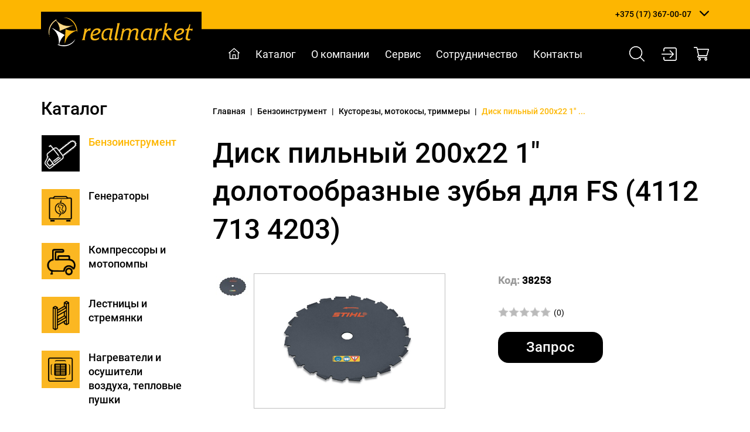

--- FILE ---
content_type: text/html; charset=utf-8
request_url: https://realmarket.by/benzoinstrument/kustorezyi-motokosyi-trimmeryi/disk-pilnyij-200h22-1-dolotoobraznyie-zubya-dlya-fs-4112-713-4203
body_size: 11251
content:
<!DOCTYPE html>


<html lang="ru" xmlns="http://www.w3.org/1999/xhtml" xml:lang="ru">
  <head>
    <title>
    
    Диск пильный 200х22 1&quot; долотообразные зубья для FS (4112 713 4203) - Realmarket.by
    
    </title>
    <meta http-equiv="Content-Type" content="text/html; charset=utf-8" />
    <meta name="Description" content=""/>
    <meta name="Keywords" content=""/>
    <meta name="viewport" content="width=device-width, initial-scale=1, maximum-scale=1, user-scalable=yes" />
    <link rel="shortcut icon" href="/static/images/favicon.ico" type="image/x-icon" />
    

    
    
    <link rel="stylesheet" href="/static/css/main.css?1671643802.0" />

    
    
    
    
    
    
    
    
    
    
    
    
    
    
    
    
    
    <meta name="yandex-verification" content="5e0aa42ba5b70cd5" />
    
    
    
    
    
    

    

  </head>
  <body class="page__inner page__catitem">

      <div class="head">
        
<div class="block__head">
  <div class="block__head__wrapper">
  
    
<div class="block__head__mobile_menu">
  <div class="block__head__mobile_menu__wrapper">
  
    <div class="block__head__mobile_menu__button"></div>

  </div>
</div>

    
<div class="block__head__logo">
  <div class="block__head__logo__wrapper">
  
    <a href="/" title="Realmarket.by" class="block__head__logo__link">
        <img src="/files/page/1/logo-realmarket.png" alt="">
    </a>

  </div>
</div>

    
<div class="block__head__phones">
  <div class="block__head__phones__wrapper">
  
    
        
    <div class="block__head__phones__items">
        <div class="block__head__phones__items__wrapper">
            
            <div class="block__head__phones__item">
                <a href="tel:+375173670007">+375 (17) 367-00-07</a>
            </div>
            
    
        
            <div class="block__head__phones__item">
                <a href="tel:+375296085656">+375 (29) 608-56-56</a>
            </div>
            
    
        
            <div class="block__head__phones__item">
                <a href="tel:+375295253575">+375 (29) 525-35-75</a>
            </div>
            

                
            <div class="block__head__phones__item">
                <a href="mailto:info@realmarket.by">info@realmarket.by</a>
            </div>
                

        </div>
    </div>
        
    

  </div>
</div>

    
<div class="block__head__tools">
  <div class="block__head__tools__wrapper">
  
    <div class="block__head__tools__items">
        <div class="block__head__tools__item">

            <a href="/search" class="icon__search" title="Искать" role='modal_open' modal="modal__search"></a>
        </div>
        <div class="block__head__tools__item">
            
            <a href="/users/login/" class="block__head__tools__user__login__link icon__login" title="Вход в личный кабинет"></a>
            
<div class="block__head__user_login_form">
  <div class="block__head__user_login_form__wrapper">
  
    <form action="/users/login/" method="post" class="header-login-form form" >
        <div class="triangle"></div>
        <input type="hidden" name="next" value="/benzoinstrument/kustorezyi-motokosyi-trimmeryi/disk-pilnyij-200h22-1-dolotoobraznyie-zubya-dlya-fs-4112-713-4203">
        <input type='hidden' name='csrfmiddlewaretoken' value='oqFLkCpVwwULUHgeTryJuIUlwdQgOctAMLLqYQcpbwXMfjOjOEZIM06YEuE2sgMM' />
        <div class="form-group">
            <label class="required" for="id_username">УНП (логин)</label>
            <input id="id_username" maxlength="254" name="username" type="text" placeholder="" required="required"/>
        </div>
        <div class="form-group">
            <label class=" required" for="id_password">Пароль</label>
            <input id="id_password" name="password" type="password" placeholder="" required="required"/>
        </div>
        <div class="form-group block__head__user_login_form__register_login">
            <a href="/users/register/" class="block__head__user_login_form__register__link">Регистрация</a>
            <button type="submit" class="btn btn-primary block__head__user_login_form__login__button">Войти</button>
        </div>
    </form>

  </div>
</div>

            
        </div>
        <div class="block__head__tools__item">
            <div class="block__head__tools__item__shopcart">
                <a href="/shopcart" class="icon__shopcart" title="Корзина"></a>
                <div class="block__head__tools__item__shopcart__count">
                    0
                </div>
            </div>
        </div>
    </div>

  </div>
</div>


  </div>
</div>

        
<div class="block__head_2">
  <div class="block__head_2__wrapper">
  
    

    
    
    
        
<div class="block__head__menu">
  <div class="block__head__menu__wrapper">
  
    <div class="block__head__menu__items">
    
        <div class="block__head__menu__item" data-id="2">
            <a href="/" class="block__head__menu__link block__head__menu__link__start_page" data-id="2" title="Главная">
                Главная
            </a>
        </div>
    
        <div class="block__head__menu__item" data-id="3">
            <a href="/katalog" class="block__head__menu__link block__head__menu__link__catalog" data-id="3" title="Каталог">
                Каталог
            </a>
        </div>
    
        <div class="block__head__menu__item" data-id="4">
            <a href="/o-kompanii" class="block__head__menu__link block__head__menu__link__about" data-id="4" title="О компании">
                О компании
            </a>
        </div>
    
        <div class="block__head__menu__item" data-id="5">
            <a href="/servis" class="block__head__menu__link block__head__menu__link__page" data-id="5" title="Сервис">
                Сервис
            </a>
        </div>
    
        <div class="block__head__menu__item" data-id="6">
            <a href="/sotrudnichestvo" class="block__head__menu__link block__head__menu__link__page" data-id="6" title="Сотрудничество">
                Сотрудничество
            </a>
        </div>
    
        <div class="block__head__menu__item" data-id="7">
            <a href="/kontakty" class="block__head__menu__link block__head__menu__link__contact" data-id="7" title="Контакты">
                Контакты
            </a>
        </div>
    
    </div>

  </div>
</div>

    
    


    
<div class="block__head__tools">
  <div class="block__head__tools__wrapper">
  
    <div class="block__head__tools__items">
        <div class="block__head__tools__item">

            <a href="/search" class="icon__search" title="Искать" role='modal_open' modal="modal__search"></a>
        </div>
        <div class="block__head__tools__item">
            
            <a href="/users/login/" class="block__head__tools__user__login__link icon__login" title="Вход в личный кабинет"></a>
            
<div class="block__head__user_login_form">
  <div class="block__head__user_login_form__wrapper">
  
    <form action="/users/login/" method="post" class="header-login-form form" >
        <div class="triangle"></div>
        <input type="hidden" name="next" value="/benzoinstrument/kustorezyi-motokosyi-trimmeryi/disk-pilnyij-200h22-1-dolotoobraznyie-zubya-dlya-fs-4112-713-4203">
        <input type='hidden' name='csrfmiddlewaretoken' value='oqFLkCpVwwULUHgeTryJuIUlwdQgOctAMLLqYQcpbwXMfjOjOEZIM06YEuE2sgMM' />
        <div class="form-group">
            <label class="required" for="id_username">УНП (логин)</label>
            <input id="id_username" maxlength="254" name="username" type="text" placeholder="" required="required"/>
        </div>
        <div class="form-group">
            <label class=" required" for="id_password">Пароль</label>
            <input id="id_password" name="password" type="password" placeholder="" required="required"/>
        </div>
        <div class="form-group block__head__user_login_form__register_login">
            <a href="/users/register/" class="block__head__user_login_form__register__link">Регистрация</a>
            <button type="submit" class="btn btn-primary block__head__user_login_form__login__button">Войти</button>
        </div>
    </form>

  </div>
</div>

            
        </div>
        <div class="block__head__tools__item">
            <div class="block__head__tools__item__shopcart">
                <a href="/shopcart" class="icon__shopcart" title="Корзина"></a>
                <div class="block__head__tools__item__shopcart__count">
                    0
                </div>
            </div>
        </div>
    </div>

  </div>
</div>


  </div>
</div>

      </div>

      <div class="main">
        

        
        

    
    
        
<div class="block__categories">
  <div class="block__categories__wrapper">
  
    <div class="block__categories__title">
        <span>Каталог</span>
    </div>
    <div class="block__categories__items">
        <div class="block__categories__items__wrapper">
        
            

            <div class="block__categories__item" data-id="136919">
                <div class="block__categories__item__wrapper" data-id="136919">
                    <a href="/benzoinstrument" class="block__categories__link block__categories__link__catsect" data-id="136919" title="Бензоинструмент">
                        <div class="block__categories__item__image">
                            
                            <img src="/files/page/136919/ico-benzoinstrument.png" />
                            
                            
                            <img src="/files/page/136919/ico-benzoinstrument-hover.png" />
                            
                        </div>
                        <div class="block__categories__item__title">
                        Бензоинструмент
                        </div>
                    </a>
                </div>
            </div>
        
            

            <div class="block__categories__item" data-id="136920">
                <div class="block__categories__item__wrapper" data-id="136920">
                    <a href="/generatoryi" class="block__categories__link block__categories__link__catsect" data-id="136920" title="Генераторы">
                        <div class="block__categories__item__image">
                            
                            <img src="/files/page/136920/ico-generatory.png" />
                            
                            
                            <img src="/files/page/136920/ico-generatory-hover.png" />
                            
                        </div>
                        <div class="block__categories__item__title">
                        Генераторы
                        </div>
                    </a>
                </div>
            </div>
        
            

            <div class="block__categories__item" data-id="136921">
                <div class="block__categories__item__wrapper" data-id="136921">
                    <a href="/kompressoryi-i-motopompyi" class="block__categories__link block__categories__link__catsect" data-id="136921" title="Компрессоры и мотопомпы">
                        <div class="block__categories__item__image">
                            
                            <img src="/files/page/136921/ico-kompressory-i-motopompy.png" />
                            
                            
                            <img src="/files/page/136921/ico-kompressory-i-motopompy-hover.png" />
                            
                        </div>
                        <div class="block__categories__item__title">
                        Компрессоры и мотопомпы
                        </div>
                    </a>
                </div>
            </div>
        
            

            <div class="block__categories__item" data-id="136922">
                <div class="block__categories__item__wrapper" data-id="136922">
                    <a href="/lestnitsyi-i-stremyanki" class="block__categories__link block__categories__link__catsect" data-id="136922" title="Лестницы и стремянки">
                        <div class="block__categories__item__image">
                            
                            <img src="/files/page/136922/ico-lestnitsy-i-stremyanki.png" />
                            
                            
                            <img src="/files/page/136922/ico-lestnitsy-i-stremyanki-hover.png" />
                            
                        </div>
                        <div class="block__categories__item__title">
                        Лестницы и стремянки
                        </div>
                    </a>
                </div>
            </div>
        
            

            <div class="block__categories__item" data-id="136923">
                <div class="block__categories__item__wrapper" data-id="136923">
                    <a href="/nagrevateli-i-osushiteli-vozduha-teplovyie-pushki" class="block__categories__link block__categories__link__catsect" data-id="136923" title="Нагреватели и осушители воздуха, тепловые пушки">
                        <div class="block__categories__item__image">
                            
                            <img src="/files/page/136923/ico-nagrevateli-i-osushiteli-vozduha-teplovyie-pushki.png" />
                            
                            
                            <img src="/files/page/136923/ico-nagrevateli-i-osushiteli-vozduha-teplovyie-pushki-hover.png" />
                            
                        </div>
                        <div class="block__categories__item__title">
                        Нагреватели и осушители воздуха, тепловые пушки
                        </div>
                    </a>
                </div>
            </div>
        
            

            <div class="block__categories__item" data-id="136924">
                <div class="block__categories__item__wrapper" data-id="136924">
                    <a href="/osnastka-i-rashodnyie-materialyi" class="block__categories__link block__categories__link__catsect" data-id="136924" title="Оснастка и расходные материалы">
                        <div class="block__categories__item__image">
                            
                            <img src="/files/page/136924/ico-rashodnyie-materialyi-i-osnastka.png" />
                            
                            
                            <img src="/files/page/136924/ico-rashodnyie-materialyi-i-osnastka-hover.png" />
                            
                        </div>
                        <div class="block__categories__item__title">
                        Оснастка и расходные материалы
                        </div>
                    </a>
                </div>
            </div>
        
            

            <div class="block__categories__item" data-id="136925">
                <div class="block__categories__item__wrapper" data-id="136925">
                    <a href="/pnevmaticheskoe-i-gidravlicheskoe-oborudovanie" class="block__categories__link block__categories__link__catsect" data-id="136925" title="Пневматическое и гидравлическое оборудование">
                        <div class="block__categories__item__image">
                            
                            <img src="/files/page/136925/ico-pnevmaticheskoe-i-gidravlicheskoe-oborudovanie.png" />
                            
                            
                            <img src="/files/page/136925/ico-pnevmaticheskoe-i-gidravlicheskoe-oborudovanie-hover.png" />
                            
                        </div>
                        <div class="block__categories__item__title">
                        Пневматическое и гидравлическое оборудование
                        </div>
                    </a>
                </div>
            </div>
        
            

            <div class="block__categories__item" data-id="136926">
                <div class="block__categories__item__wrapper" data-id="136926">
                    <a href="/ruchnoj-i-stolyarno-slesarnyij-instrument" class="block__categories__link block__categories__link__catsect" data-id="136926" title="Ручной и столярно-слесарный инструмент">
                        <div class="block__categories__item__image">
                            
                            <img src="/files/page/136926/ico-ruchnoj-instrument.png" />
                            
                            
                            <img src="/files/page/136926/ico-ruchnoj-instrument-hover.png" />
                            
                        </div>
                        <div class="block__categories__item__title">
                        Ручной и столярно-слесарный инструмент
                        </div>
                    </a>
                </div>
            </div>
        
            

            <div class="block__categories__item" data-id="136927">
                <div class="block__categories__item__wrapper" data-id="136927">
                    <a href="/svarochnoe-oborudovanie-i-materialyi" class="block__categories__link block__categories__link__catsect" data-id="136927" title="Сварочное оборудование и материалы">
                        <div class="block__categories__item__image">
                            
                            <img src="/files/page/136927/icon-svarka.png" />
                            
                            
                            <img src="/files/page/136927/icon-svarka-hover.png" />
                            
                        </div>
                        <div class="block__categories__item__title">
                        Сварочное оборудование и материалы
                        </div>
                    </a>
                </div>
            </div>
        
            

            <div class="block__categories__item" data-id="136928">
                <div class="block__categories__item__wrapper" data-id="136928">
                    <a href="/sredstva-individualnoj-zaschityi" class="block__categories__link block__categories__link__catsect" data-id="136928" title="Средства индивидуальной защиты">
                        <div class="block__categories__item__image">
                            
                            <img src="/files/page/136928/ico-sredstva-individualnoj-zaschity.png" />
                            
                            
                            <img src="/files/page/136928/ico-sredstva-individualnoj-zaschity-hover.png" />
                            
                        </div>
                        <div class="block__categories__item__title">
                        Средства индивидуальной защиты
                        </div>
                    </a>
                </div>
            </div>
        
            

            <div class="block__categories__item" data-id="136929">
                <div class="block__categories__item__wrapper" data-id="136929">
                    <a href="/stroitelnoe-oborudovanie" class="block__categories__link block__categories__link__catsect" data-id="136929" title="Строительное оборудование">
                        <div class="block__categories__item__image">
                            
                            <img src="/files/page/136929/ico-stroitelnoe-oborudovanie.png" />
                            
                            
                            <img src="/files/page/136929/ico-stroitelnoe-oborudovanie-hover.png" />
                            
                        </div>
                        <div class="block__categories__item__title">
                        Строительное оборудование
                        </div>
                    </a>
                </div>
            </div>
        
            

            <div class="block__categories__item" data-id="136930">
                <div class="block__categories__item__wrapper" data-id="136930">
                    <a href="/elektroinstrument" class="block__categories__link block__categories__link__catsect" data-id="136930" title="Электроинструмент">
                        <div class="block__categories__item__image">
                            
                            <img src="/files/page/136930/ico-elektroinstrument.png" />
                            
                            
                            <img src="/files/page/136930/ico-elektroinstrument-hover.png" />
                            
                        </div>
                        <div class="block__categories__item__title">
                        Электроинструмент
                        </div>
                    </a>
                </div>
            </div>
        
        </div>
    </div>

  </div>
</div>

    


        

        

        

        
          
<div class="block__breadcrumbs">
  <div class="block__breadcrumbs__wrapper">
  

    <div class="block__breadcrumbs__items" itemscope itemtype="https://schema.org/BreadcrumbList">
        <div class="block__breadcrumbs__items__wrapper">
            <div class="block__breadcrumbs__item" itemprop="itemListElement" itemscope itemtype="https://schema.org/ListItem">
                <a href="/" title="Главная" itemprop="item">
                    <span itemprop="name">Главная</span>
                    <meta itemprop="position" content="1" />
                </a>
            </div>
            
            <div class="block__breadcrumbs__delimiter">
                |
            </div>
            
        
            <div class="block__breadcrumbs__item" itemprop="itemListElement" itemscope itemtype="https://schema.org/ListItem">
                <a href="/benzoinstrument" title="Бензоинструмент" itemprop="item">
                    <span itemprop="name">Бензоинструмент</span>
                    <meta itemprop="position" content="2" />
                </a>
            </div>
            
            <div class="block__breadcrumbs__delimiter">
                |
            </div>
            
        
            <div class="block__breadcrumbs__item" itemprop="itemListElement" itemscope itemtype="https://schema.org/ListItem">
                <a href="/benzoinstrument/kustorezyi-motokosyi-trimmeryi" title="Кусторезы, мотокосы, триммеры" itemprop="item">
                    <span itemprop="name">Кусторезы, мотокосы, триммеры</span>
                    <meta itemprop="position" content="3" />
                </a>
            </div>
            
            <div class="block__breadcrumbs__delimiter">
                |
            </div>
            
        
            <div class="block__breadcrumbs__item" itemprop="itemListElement" itemscope itemtype="https://schema.org/ListItem">
                <a href="/benzoinstrument/kustorezyi-motokosyi-trimmeryi/disk-pilnyij-200h22-1-dolotoobraznyie-zubya-dlya-fs-4112-713-4203" title="Диск пильный 200х22 1&quot; долотообразные зубья для FS (4112 713 4203)" itemprop="item" class="active">
                    <span itemprop="name">Диск пильный 200х22 1&quot; ...</span>
                    <meta itemprop="position" content="4" />
                </a>
            </div>
            
        
        
        </div>
    </div>



  </div>
</div>

        

        <div class="block__content">
          <div class="block__content__wrapper">
            
<div class="block__scms_controls">
  <div class="block__scms_controls__wrapper">
  

  


  </div>
</div>

            <div class="block__content__title">
              <h1>Диск пильный 200х22 1&quot; долотообразные зубья для FS (4112 713 4203)</h1>
            </div>


            

  
  <!-- page-catitem.html:after_title -->
  

  

  
  

  
  <!-- ~ page-catitem.html:after_title -->


            <div class="block__content__body">
            
  <!-- page-catitem.html:content -->
<div class="page__catitem" itemscope itemtype="https://schema.org/Product">
    <div class="page__catitem__wrapper">

        <meta itemprop="name" content="Диск пильный 200х22 1&quot; долотообразные зубья для FS (4112 713 4203)" />
        <link itemprop="url" href="/benzoinstrument/kustorezyi-motokosyi-trimmeryi/disk-pilnyij-200h22-1-dolotoobraznyie-zubya-dlya-fs-4112-713-4203" />
        <meta itemprop="sku" content="" />
        <div itemprop="aggregateRating" itemscope itemtype="http://schema.org/AggregateRating">
            <span itemprop="ratingValue" content="5">
            <span itemprop="reviewCount" content="">
        </div>
        <meta itemprop="brand" content="China" />
        <meta itemprop="category" content="" />
        <div itemprop="offers" itemscope itemtype="https://schema.org/Offer">
            <meta itemprop="priceCurrency" content="BYN" />
            <meta itemprop="price" content="0.0" />
            <link itemprop="availability" href="https://schema.org/InStock" />
            <link itemprop="url" href="/benzoinstrument/kustorezyi-motokosyi-trimmeryi/disk-pilnyij-200h22-1-dolotoobraznyie-zubya-dlya-fs-4112-713-4203" />
            <meta itemprop="priceValidUntil" content="2050-01-01" />
        </div>

    
        <div class="page__catitem__header">

            <div class="page__catitem__images">
              <div class="page__catitem__images__wrapper">

                  <div class="page__catitem__image">
                    <div class="page__catitem__image__wrapper">
                        

                        <a href="" class="page__catitem__image__link" data-index="0" style="max-width: 327px">
                        
                          <img src="/files/cache/b4/29/b42936fe5fde4c05074b38129447d0d4.jpg" alt="" itemprop="image" />
                        
                        </a>
                    </div>
                  </div>

                  <div class="page__catitem__images__previews">
                      
                      
                      
                      <div class="page__catitem__images__preview active">
                        <a href="/files/cache/b4/29/b42936fe5fde4c05074b38129447d0d4.jpg" class="page__catitem__images__preview__link active" title="" data-index="0">
                          <img src="/files/cache/f4/44/f4443bb77218483dd041977582872aa6.jpg" height="60" alt="" data-src-big="/files/cache/b4/29/b42936fe5fde4c05074b38129447d0d4.jpg" title="">
                        </a>
                      </div>
                      
                      
                      
                  </div>

              </div>
            </div>

            <div class="page__catitem__info">
              

              
              <div class="page__catitem__short_description">
                
              </div>
              

              

              
              <div class="page__catitem__marking">
                Код: <b>38253</b>
              </div>
              

              

              
              <br>
              

              <div class="page__catitem__rating">
                <div class="page__catitem__rating__stars" style="margin-right: 5px">
                  
<div class="block__rating">
  <div class="block__rating__wrapper">
  
    
        
        <div class="block__rating__stars">
            
            <span data-rate="1" data-page_id="137638" class="block__rating__star "></span>
            
            <span data-rate="2" data-page_id="137638" class="block__rating__star "></span>
            
            <span data-rate="3" data-page_id="137638" class="block__rating__star "></span>
            
            <span data-rate="4" data-page_id="137638" class="block__rating__star "></span>
            
            <span data-rate="5" data-page_id="137638" class="block__rating__star "></span>
            
        </div>


  </div>
</div>

                </div>
                <div class="page__catitem__rating__title">
                  (0)
                </div>
              </div>

              <br>

              <div class="page__catitem__order">
                  

    
    <span class="not_in_stock">
        
        <a href="/benzoinstrument/kustorezyi-motokosyi-trimmeryi/disk-pilnyij-200h22-1-dolotoobraznyie-zubya-dlya-fs-4112-713-4203?request=1" title="Запрос" class="button__add_to_shopcart">
            Запрос
        </a>

    </span>

    

              </div>
              

            </div>
        </div>



        <div class="page__catitem__tabs">

          <div class="page__catitem__tabs__tab active" data-target="#page__catitem__chars" data-role="tab_switcher">
            Характеристики товара
          </div>
          <div class="page__catitem__tabs__body active page__catitem__chars" id="page__catitem__chars">
            
            
            <div class="page__catitem__item__params">
    
</div>

          </div>

          <div class="page__catitem__tabs__tab" data-target="#page__catitem__description" data-role="tab_switcher">
            Описание
          </div>
          <div class="page__catitem__tabs__body page__catitem__description" id="page__catitem__description">
            Диск пильный 200х22 1" долотообразные зубья для FS (4112 713 4203)
          </div>

          <div class="page__catitem__tabs__tab" data-target="#page__catitem__attachments" data-role="tab_switcher">
            Файлы и документы
          </div>
          <div class="page__catitem__tabs__body page__catitem__attachments" id="page__catitem__attachments">
            
          </div>

          <div class="page__catitem__tabs__tab" data-target="#page__catitem__reviews" data-role="tab_switcher">
            Отзывы и вопросы (0)
          </div>
          <div class="page__catitem__tabs__body page__catitem__reviews" id="page__catitem__reviews">

            <div class="page__catitem__rating">
              <div class="page__catitem__rating__title">
                Оценка: <b>Диск пильный 200х22 1&quot; долотообразные зубья для FS (4112 713 4203)</b> &nbsp;
              </div>
              <div class="page__catitem__rating__stars" style="margin-right: 5px">
                
<div class="block__rating">
  <div class="block__rating__wrapper">
  
    
        
        <div class="block__rating__stars">
            
            <span data-rate="1" data-page_id="137638" class="block__rating__star "></span>
            
            <span data-rate="2" data-page_id="137638" class="block__rating__star "></span>
            
            <span data-rate="3" data-page_id="137638" class="block__rating__star "></span>
            
            <span data-rate="4" data-page_id="137638" class="block__rating__star "></span>
            
            <span data-rate="5" data-page_id="137638" class="block__rating__star "></span>
            
        </div>


  </div>
</div>

              </div>
              <div class="page__catitem__rating__title">
                (0)
              </div>
            </div>

            <br>
            <br>


            
              

<div class="block__reviews">
	<div id="reviews" class="block__reviews__title">Отзывы</div>

	<div class="block__reviews__empty">Пока нет отзывов</div>

</div>
              
<div class="block__reviews__add">
	<div class="block__reviews__add__title "><span class="expand-review-form" data-target="#review-form">Оставить свой отзыв:</span>
	</div>

	
	<div class="block__reviews__add__form" id="review-form">

		<form method="POST"  class="page__contact__form form" action="?review=add#review-form">
			<input type='hidden' name='csrfmiddlewaretoken' value='oqFLkCpVwwULUHgeTryJuIUlwdQgOctAMLLqYQcpbwXMfjOjOEZIM06YEuE2sgMM' />
			
			<div class="form__row">
				<div class="form__label required">
					<label for="id_review-username">Имя:</label>
				</div>
			</div>

			<div class="form__row">
				<div class="form__item">
					<input type="text" name="review-username" maxlength="64" required id="id_review-username" />
					
				</div>
			</div>
			
			<div class="form__row">
				<div class="form__label required">
					<label for="id_review-phone">Телефон:</label>
				</div>
			</div>

			<div class="form__row">
				<div class="form__item">
					<input type="text" name="review-phone" maxlength="64" required id="id_review-phone" />
					
				</div>
			</div>
			
			<div class="form__row">
				<div class="form__label required">
					<label for="id_review-text">Сообщение:</label>
				</div>
			</div>

			<div class="form__row">
				<div class="form__item">
					<textarea name="review-text" cols="100" rows="10" required id="id_review-text">
</textarea>
					
				</div>
			</div>
			
			<div class="form__row">
				<div class="form__label required">
					<label for="id_review-rating">Ваша оценка:</label>
				</div>
			</div>

			<div class="form__row">
				<div class="form__item">
					<select name="review-rating" id="id_review-rating">
  <option value="5" selected>5</option>

  <option value="4">4</option>

  <option value="3">3</option>

  <option value="2">2</option>

  <option value="1">1</option>

</select>
					
				</div>
			</div>
			

			<div class="block__reviews__add__title">
				<div class="block__reviews__add__rating element__rating__stars">
					
					<span data-rate="1" data-page_id="" class="block__reviews__add__rating__star active"></span>
					
					<span data-rate="2" data-page_id="" class="block__reviews__add__rating__star active"></span>
					
					<span data-rate="3" data-page_id="" class="block__reviews__add__rating__star active"></span>
					
					<span data-rate="4" data-page_id="" class="block__reviews__add__rating__star active"></span>
					
					<span data-rate="5" data-page_id="" class="block__reviews__add__rating__star active"></span>
					
				</div>
			</div>

			<div class="form__row">
				<div class="form__item form__button">
					<input type="submit" name="review-send" value="Отправить">
				</div>
			</div>
		</form>
	</div>
	
</div>
            

          </div>

        </div>

        <div class="page__catitem__body">

            <div class="page__catitem__body__description" itemprop="description">
            
            </div>

        </div>

        <br>
        <br>

        


    

    

  </div>
</div>

            </div>

            
            <div class="block__content__children">
                
                  
                
            </div>
            

            <div class="block__content__body__after">
  				  
              
            
            </div>

            
    
        
<div class="block__manager">
  <div class="block__manager__wrapper">
  
    

    
    <div class="block__manager__image">
        
    </div>

        
    <div class="block__manager__text">
        С Вами работает специалист
    </div>
        

    <div class="block__manager__name">
        Анастасия
    </div>

        
    <div class="block__manager__phone">
    тел. +375 (29) 608-56-56
    </div>
        

    

  </div>
</div>

    


            
              
              <div class="block__content__footer">
                

    


                
                

    
    
        
<div class="block__offers__new">
  <div class="block__offers__new__wrapper">
  

    
    <div class="block__offers__new__title">
        
Новые товары

    </div>
    

    
    <div class="block__offers__new__content">
        
    
        
  

  
    <div class="block__offers__new__items">
        <div class="block__offers__new__items__wrapper owl-carousel">
  

  <div class="block__offers__new__item has_image" data-id="185137">
      <div class="block__offers__new__item__wrapper" data-id="185137">

        

        <a href="/elektroinstrument/shurupovertyi/akkumulyatornyie-shurupovertyi/akkumulyatornyie-shurupovertyi-zubr/akkum-shurupovert-zda-12-li-kn10mm-2akk-15ach-12-v--kejs-s-aksessuarami-zubr" class="block__offers__new__link block__offers__new__link__catitem" data-id="185137" title="Аккум. шуруповерт ЗДА-12-Ли-КН,10мм, (2акк, 1,5А/ч) 12 В + кейс с аксессуарами (ЗУБР)" >
              <div class="block__offers__new__item__image">
          
                  <img src="/files/cache/c3/c1/c3c17d27bf302851a7d2decfb35dece4.jpg" alt=""/>
          
              </div>
              <div class="block__offers__new__item__title">
                Аккум. шуруповерт ЗДА-12-Ли-КН,10мм, (2акк, 1,5А/ч) 12 В + кейс с аксессуарами (ЗУБР)
              </div>
              
              <div class="block__offers__new__item__marking">
                  Код: 26326
              </div>
              <div class="block__offers__new__item__price">
                  

    
    
    

              </div>
              <div class="block__offers__new__item__order">
                  <span class="block__offers__new__item__order__link">Подробнее</span>
              </div>
        </a>
      </div>
  </div>


  
  




    
        
  

  

  <div class="block__offers__new__item has_image" data-id="181853">
      <div class="block__offers__new__item__wrapper" data-id="181853">

        

        <a href="/elektroinstrument/shurupovertyi/akkumulyatornyie-shurupovertyi/akkumulyatornyie-shurupovertyi-zubr/akkum-shurupovert-zda-108-li-kn-10mm-2akk-15ach-108-v--sumka-s-aksessuarami-zubr" class="block__offers__new__link block__offers__new__link__catitem" data-id="181853" title="Аккум. шуруповерт ЗДА-10,8-Ли-КН, 10мм, (2акк, 1,5А/ч) 10,8 В + сумка с аксессуарами (ЗУБР)" >
              <div class="block__offers__new__item__image">
          
                  <img src="/files/cache/bc/3c/bc3c571afe8b0d9653454d6e4dbfb077.jpg" alt=""/>
          
              </div>
              <div class="block__offers__new__item__title">
                Аккум. шуруповерт ЗДА-10,8-Ли-КН, 10мм, (2акк, 1,5А/ч) 10,8 В + сумка с аксессуарами (ЗУБР)
              </div>
              
              <div class="block__offers__new__item__marking">
                  Код: 26323
              </div>
              <div class="block__offers__new__item__price">
                  

    
    
    

              </div>
              <div class="block__offers__new__item__order">
                  <span class="block__offers__new__item__order__link">Подробнее</span>
              </div>
        </a>
      </div>
  </div>


  
  




    
        
  

  

  <div class="block__offers__new__item has_image" data-id="179434">
      <div class="block__offers__new__item__wrapper" data-id="179434">

        

        <a href="/svarochnoe-oborudovanie-i-materialyi/elektrodyi-svarochnyie/elektrodyi-svaroch-tsl-11-tm-monolit-d4mm-1kg" class="block__offers__new__link block__offers__new__link__catitem" data-id="179434" title="Электроды свароч. ЦЛ-11, ТМ "Монолит д.4мм (1кг)" >
              <div class="block__offers__new__item__image">
          
                  <img src="/files/cache/d2/da/d2dacbe69fd245360bd03958097ee2ac.jpg" alt=""/>
          
              </div>
              <div class="block__offers__new__item__title">
                Электроды свароч. ЦЛ-11, ТМ "Монолит д.4мм (1кг)
              </div>
              
              <div class="block__offers__new__item__marking">
                  Код: 26911
              </div>
              <div class="block__offers__new__item__price">
                  

    
    
    

              </div>
              <div class="block__offers__new__item__order">
                  <span class="block__offers__new__item__order__link">Подробнее</span>
              </div>
        </a>
      </div>
  </div>


  
  




    
        
  

  

  <div class="block__offers__new__item has_image" data-id="179417">
      <div class="block__offers__new__item__wrapper" data-id="179417">

        

        <a href="/svarochnoe-oborudovanie-i-materialyi/elektrodyi-svarochnyie/elektrodyi-svaroch-mr-3-plazma-d4mm-5kg" class="block__offers__new__link block__offers__new__link__catitem" data-id="179417" title="Электроды свароч. МР-3, Плазма д.4мм (5кг)" >
              <div class="block__offers__new__item__image">
          
                  <img src="/files/cache/20/be/20be10c07a80ef382beb618845e87b93.jpg" alt=""/>
          
              </div>
              <div class="block__offers__new__item__title">
                Электроды свароч. МР-3, Плазма д.4мм (5кг)
              </div>
              
              <div class="block__offers__new__item__marking">
                  Код: 25285
              </div>
              <div class="block__offers__new__item__price">
                  

    
    
    

              </div>
              <div class="block__offers__new__item__order">
                  <span class="block__offers__new__item__order__link">Подробнее</span>
              </div>
        </a>
      </div>
  </div>


  
  




    
        
  

  

  <div class="block__offers__new__item has_image" data-id="179411">
      <div class="block__offers__new__item__wrapper" data-id="179411">

        

        <a href="/svarochnoe-oborudovanie-i-materialyi/elektrodyi-svarochnyie/elektrodyi-svaroch-leztsch-4-4mm" class="block__offers__new__link block__offers__new__link__catitem" data-id="179411" title="Электроды свароч. ЛЭЗЦЧ-4 (4мм)" >
              <div class="block__offers__new__item__image">
          
                  <img src="/files/cache/4b/0c/4b0cc105e577ef24ce0861d289374f8f.jpg" alt=""/>
          
              </div>
              <div class="block__offers__new__item__title">
                Электроды свароч. ЛЭЗЦЧ-4 (4мм)
              </div>
              
              <div class="block__offers__new__item__marking">
                  Код: 24433
              </div>
              <div class="block__offers__new__item__price">
                  

    
    
    

              </div>
              <div class="block__offers__new__item__order">
                  <span class="block__offers__new__item__order__link">Подробнее</span>
              </div>
        </a>
      </div>
  </div>


  
  




    
        
  

  

  <div class="block__offers__new__item has_image" data-id="179410">
      <div class="block__offers__new__item__wrapper" data-id="179410">

        

        <a href="/svarochnoe-oborudovanie-i-materialyi/elektrodyi-svarochnyie/elektrodyi-svaroch-leztsch-4-3mm" class="block__offers__new__link block__offers__new__link__catitem" data-id="179410" title="Электроды свароч. ЛЭЗЦЧ-4 (3мм)" >
              <div class="block__offers__new__item__image">
          
                  <img src="/files/cache/44/1f/441f53ac0fbe423c94952ab8f1641b0c.jpg" alt=""/>
          
              </div>
              <div class="block__offers__new__item__title">
                Электроды свароч. ЛЭЗЦЧ-4 (3мм)
              </div>
              
              <div class="block__offers__new__item__marking">
                  Код: 24337
              </div>
              <div class="block__offers__new__item__price">
                  

    
    
    

              </div>
              <div class="block__offers__new__item__order">
                  <span class="block__offers__new__item__order__link">Подробнее</span>
              </div>
        </a>
      </div>
  </div>


  
  




    
        
  

  

  <div class="block__offers__new__item has_image" data-id="179409">
      <div class="block__offers__new__item__wrapper" data-id="179409">

        

        <a href="/svarochnoe-oborudovanie-i-materialyi/elektrodyi-svarochnyie/elektrodyi-svaroch-lezmr-3-5mm" class="block__offers__new__link block__offers__new__link__catitem" data-id="179409" title="Электроды свароч. ЛЭЗМР-3 (5мм)" >
              <div class="block__offers__new__item__image">
          
                  <img src="/files/cache/da/35/da3550235567a08cd9d437cb0c5fd285.jpg" alt=""/>
          
              </div>
              <div class="block__offers__new__item__title">
                Электроды свароч. ЛЭЗМР-3 (5мм)
              </div>
              
              <div class="block__offers__new__item__marking">
                  Код: 4050
              </div>
              <div class="block__offers__new__item__price">
                  

    
    
    

              </div>
              <div class="block__offers__new__item__order">
                  <span class="block__offers__new__item__order__link">Подробнее</span>
              </div>
        </a>
      </div>
  </div>


  
  




    
        
  

  

  <div class="block__offers__new__item has_image" data-id="179280">
      <div class="block__offers__new__item__wrapper" data-id="179280">

        

        <a href="/svarochnoe-oborudovanie-i-materialyi/reduktoryi-i-manometryi/podogrevatel-uglekislotyi-pu-70" class="block__offers__new__link block__offers__new__link__catitem" data-id="179280" title="Подогреватель углекислоты ПУ-70" >
              <div class="block__offers__new__item__image">
          
                  <img src="/files/cache/ef/e6/efe63e76a387dcb45482a6dbea467896.jpg" alt=""/>
          
              </div>
              <div class="block__offers__new__item__title">
                Подогреватель углекислоты ПУ-70
              </div>
              
              <div class="block__offers__new__item__marking">
                  Код: 3127
              </div>
              <div class="block__offers__new__item__price">
                  

    
    
    

              </div>
              <div class="block__offers__new__item__order">
                  <span class="block__offers__new__item__order__link">Подробнее</span>
              </div>
        </a>
      </div>
  </div>


  
  




    
        
  

  

  <div class="block__offers__new__item has_image" data-id="178928">
      <div class="block__offers__new__item__wrapper" data-id="178928">

        

        <a href="/svarochnoe-oborudovanie-i-materialyi/gorelki-i-rezaki/gorelka-propanovaya-g3u-3-23" class="block__offers__new__link block__offers__new__link__catitem" data-id="178928" title="Горелка пропановая Г3У 3-23" >
              <div class="block__offers__new__item__image">
          
                  <img src="/files/cache/d9/72/d97278259774607c47b3636720566227.jpg" alt=""/>
          
              </div>
              <div class="block__offers__new__item__title">
                Горелка пропановая Г3У 3-23
              </div>
              
              <div class="block__offers__new__item__marking">
                  Код: 11965
              </div>
              <div class="block__offers__new__item__price">
                  

    
    
    

              </div>
              <div class="block__offers__new__item__order">
                  <span class="block__offers__new__item__order__link">Подробнее</span>
              </div>
        </a>
      </div>
  </div>


  
  




    
        
  

  

  <div class="block__offers__new__item has_image" data-id="178858">
      <div class="block__offers__new__item__wrapper" data-id="178858">

        

        <a href="/ruchnoj-i-stolyarno-slesarnyij-instrument/yaschiki-i-poyasa-dlya-instrumentov/yaschiki-i-poyasa-dlya-instrumentov-specialist/yaschik-dlya-instrumenta-plastik-22-specialist-200-22" class="block__offers__new__link block__offers__new__link__catitem" data-id="178858" title="Ящик для инструмента пластик. 22" SPECIALIST (200-22)" >
              <div class="block__offers__new__item__image">
          
                  <img src="/files/cache/34/01/3401649f7da951fefeff8675fad67b90.jpg" alt=""/>
          
              </div>
              <div class="block__offers__new__item__title">
                Ящик для инструмента пластик. 22" SPECIALIST (200-22)
              </div>
              
              <div class="block__offers__new__item__marking">
                  Код: 27451
              </div>
              <div class="block__offers__new__item__price">
                  

    
    
    

              </div>
              <div class="block__offers__new__item__order">
                  <span class="block__offers__new__item__order__link">Подробнее</span>
              </div>
        </a>
      </div>
  </div>


  
  




    
        
  

  

  <div class="block__offers__new__item has_image" data-id="178856">
      <div class="block__offers__new__item__wrapper" data-id="178856">

        

        <a href="/ruchnoj-i-stolyarno-slesarnyij-instrument/yaschiki-i-poyasa-dlya-instrumentov/yaschiki-i-poyasa-dlya-instrumentov-specialist/yaschik-dlya-instrumenta-plastik-16-specialist-200-16" class="block__offers__new__link block__offers__new__link__catitem" data-id="178856" title="Ящик для инструмента пластик. 16" SPECIALIST (200-16)" >
              <div class="block__offers__new__item__image">
          
                  <img src="/files/cache/dd/c9/ddc94adcbd44b08dec5b658e4779233c.jpg" alt=""/>
          
              </div>
              <div class="block__offers__new__item__title">
                Ящик для инструмента пластик. 16" SPECIALIST (200-16)
              </div>
              
              <div class="block__offers__new__item__marking">
                  Код: 27449
              </div>
              <div class="block__offers__new__item__price">
                  

    
    
    

              </div>
              <div class="block__offers__new__item__order">
                  <span class="block__offers__new__item__order__link">Подробнее</span>
              </div>
        </a>
      </div>
  </div>


  
  




    
        
  

  

  <div class="block__offers__new__item has_image" data-id="178850">
      <div class="block__offers__new__item__wrapper" data-id="178850">

        

        <a href="/ruchnoj-i-stolyarno-slesarnyij-instrument/yaschiki-i-poyasa-dlya-instrumentov/yaschiki-i-poyasa-dlya-instrumentov-matrix/yaschik-dlya-instrumenta-metall-484x154x165mm-matrix-906025m" class="block__offers__new__link block__offers__new__link__catitem" data-id="178850" title="Ящик для инструмента металл. 484x154x165mm MATRIX (906025)(М)" >
              <div class="block__offers__new__item__image">
          
                  <img src="/files/cache/57/a1/57a1b00f53fbf6b31343a80ca8c72bbc.jpg" alt=""/>
          
              </div>
              <div class="block__offers__new__item__title">
                Ящик для инструмента металл. 484x154x165mm MATRIX (906025)(М)
              </div>
              
              <div class="block__offers__new__item__marking">
                  Код: 14614
              </div>
              <div class="block__offers__new__item__price">
                  

    
    
    

              </div>
              <div class="block__offers__new__item__order">
                  <span class="block__offers__new__item__order__link">Подробнее</span>
              </div>
        </a>
      </div>
  </div>


  
  




        </div>
    </div>

    

    </div>
    

    



  </div>
</div>

    


                
              </div>
              
            

          </div>
        </div>
        
    
        
<div class="block__manager">
  <div class="block__manager__wrapper">
  
    

    
    <div class="block__manager__image">
        
    </div>

        
    <div class="block__manager__text">
        С Вами работает специалист
    </div>
        

    <div class="block__manager__name">
        Анастасия
    </div>

        
    <div class="block__manager__phone">
    тел. +375 (29) 608-56-56
    </div>
        

    

  </div>
</div>

    

        

        
<div class="block__subscription">
  <div class="block__subscription__wrapper">
  

  <div class="block__subscription__title">
  Подписка на новости
  </div>

  <div class="block__subscription__text">
  Чтобы всегда быть в курсе акций, скидок и
поступлений товаров на склад, подписывайтесь
на наши новости.
  </div>

  
  <form method="get" action="/subscription">
    <div class="block__subscription__form">
      <input type='hidden' name='csrfmiddlewaretoken' value='oqFLkCpVwwULUHgeTryJuIUlwdQgOctAMLLqYQcpbwXMfjOjOEZIM06YEuE2sgMM' />

      <input type="email" name="email" maxlength="254" placeholder="Введите ваш email" required id="id_email" />
      
      <button type="submit">Отправить</button>
      

    </div>
  </form>
  

  

  <div class="block__subscription__title">
  Мы в социальных сетях
  </div>

  
<div class="block__social_links">
  <div class="block__social_links__wrapper">
  

  <div class="block__social_links__items">

    

    

    

    

    
    <div class="block__social_links__item">
        <a href="https://instagram.com" title="Instagram" class="block__social_links__icon__instagram" target="_blank"></a>
    </div>
    

    

  </div>


  </div>
</div>


  


  </div>
</div>


        
      </div>

      <div class="footer">
        
        
<div class="block__footer">
  <div class="block__footer__wrapper">
  
    
<div class="block__footer__logo">
  <div class="block__footer__logo__wrapper">
  
    <a href="/" title="Realmarket.by" class="block__footer__logo__link">
        <img src="/files/page/1/logo-realmarket.png" alt="">
    </a>

  </div>
</div>

    
<div class="block__footer__slogan">
  <div class="block__footer__slogan__wrapper">
  
    Наша цель - помочь Вам сделать поиск и покупку необходимых товаров как можно проще и выгоднее!

  </div>
</div>

    

    
    
        
<div class="block__footer__menu">
  <div class="block__footer__menu__wrapper">
  
    <div class="block__footer__menu__items">
    
        <div class="block__footer__menu__item" data-id="4">
            <a href="/o-kompanii" class="block__footer__menu__link block__footer__menu__link__about" data-id="4" title="О компании">
                О компании
            </a>
        </div>
    
        <div class="block__footer__menu__item" data-id="5">
            <a href="/servis" class="block__footer__menu__link block__footer__menu__link__page" data-id="5" title="Сервис">
                Сервис
            </a>
        </div>
    
        <div class="block__footer__menu__item" data-id="9">
            <a href="/oplata-i-dostavka" class="block__footer__menu__link block__footer__menu__link__page" data-id="9" title="Оплата и доставка">
                Оплата и доставка
            </a>
        </div>
    
        <div class="block__footer__menu__item" data-id="6">
            <a href="/sotrudnichestvo" class="block__footer__menu__link block__footer__menu__link__page" data-id="6" title="Сотрудничество">
                Сотрудничество
            </a>
        </div>
    
        <div class="block__footer__menu__item" data-id="7">
            <a href="/kontakty" class="block__footer__menu__link block__footer__menu__link__contact" data-id="7" title="Контакты">
                Контакты
            </a>
        </div>
    
        <div class="block__footer__menu__item" data-id="10">
            <a href="/novosti" class="block__footer__menu__link block__footer__menu__link__newssect" data-id="10" title="Новости">
                Новости
            </a>
        </div>
    
        <div class="block__footer__menu__item" data-id="11">
            <a href="/stati" class="block__footer__menu__link block__footer__menu__link__articles" data-id="11" title="Статьи">
                Статьи
            </a>
        </div>
    
        <div class="block__footer__menu__item" data-id="12">
            <a href="/video-instruktsii" class="block__footer__menu__link block__footer__menu__link__videosect" data-id="12" title="Видео инструкции">
                Видео инструкции
            </a>
        </div>
    
        <div class="block__footer__menu__item" data-id="181926">
            <a href="/vakansii" class="block__footer__menu__link block__footer__menu__link__page" data-id="181926" title="Вакансии">
                Вакансии
            </a>
        </div>
    
    </div>

  </div>
</div>

    


    
    <div class="block__footer__contact">
<div class="block__footer__contact__wrapper">
<div class="block__footer__contact__title">Контакты в Минске</div>
<div class="block__footer__contact__content">
<div class="block__footer__contact__phones">
<div class="block__footer__contact__phone"><a title="">+375 (17) 367-00-07</a></div>
<div class="block__footer__contact__phone"><a title="">+375 (29) 608-56-56</a></div>
<div class="block__footer__contact__phone"><a title="">+375 (29) 525-35-75</a></div>
</div>
<div class="block__footer__contact__email"><a title="" href="mailto:inforealmarket.by">info@realmarket.by</a></div>
<div class="block__footer__contact__address">Адрес: 220090 г.Минск, ул.Олешева, 1-316б, к.201,</div>
<div class="block__footer__contact__scheme_link"><a href="/kontakty#adress1">Схема проезда</a></div>
</div>
<div class="block__footer__contact__footer">&nbsp;</div>
</div>
</div>
    

    
    
    

    
<div class="block__footer__developer">
  <div class="block__footer__developer__wrapper">
  
    <a href="http://fortima.by" title="Сделано в Fortima.by">Сделано в</a>

  </div>
</div>

    
<div class="block__social_links">
  <div class="block__social_links__wrapper">
  

  <div class="block__social_links__items">

    

    

    

    

    
    <div class="block__social_links__item">
        <a href="https://instagram.com" title="Instagram" class="block__social_links__icon__instagram" target="_blank"></a>
    </div>
    

    

  </div>


  </div>
</div>


  </div>
</div>

        
      </div>

    
<div class="block__modal__search modal" id="modal__search" role="modal">
  <div class="block__modal__search__wrapper">
  
    <div class="block__modal__search__window">
        <div class="block__modal__search__window__close">
            <a role="modal_close" modal="block__modal__search"></a>
        </div>
        <div class="block__modal__search__window__title">
            Поиск
        </div>
        <div class="block__modal__search__window__body">
            <div class="block__modal__search__form__wrapper">
                <form action="/search" method="get" class="block__modal__search__form">
                    <input type="text" name="q" value="" class="block__modal__search__input">
                    <div class="block__modal__search__form__group">
                        <input type="checkbox" name="in_catalog" value="1" class="block__modal__search__checkbox" id="in_catalog" checked> <label for="in_catalog">Искать в каталоге товаров
                    </div>
                    <button type="submit" class="block__modal__search__form__button">Поиск</button>
                </form>
            </div>

            
        </div>
    </div>

  </div>
</div>

    <script>
        // Set active class for navigation menu
        var parents = [137638, 136919, 136979, 137638];
        parents.forEach(function(item, i, arr){
            try {
                document.querySelectorAll("[data-id='" + item + "']").forEach(function(item) {
                    item.classList.add('active');
                });
            } catch(e) {
                console.log(e);
            }
        });
    </script>

    
    <script src="/static/js/jquery.min.js"></script>
    <script src="/static/js/owl.carousel.min.js"></script>
    <script src="/static/js/jquery.maskedinput.min.js" defer></script>
    
    <script src="/static/extensions/fancybox/dist/jquery.fancybox.min.js" defer></script>
    <script src="/static/js/app.js"></script>
    

    

    
      
        
      
        
      
        
      
        
      
        
      
        
      
        
      
        
      
        <!-- Yandex.Metrika counter -->
<script type="text/javascript" >
   (function(m,e,t,r,i,k,a){m[i]=m[i]||function(){(m[i].a=m[i].a||[]).push(arguments)};
   m[i].l=1*new Date();k=e.createElement(t),a=e.getElementsByTagName(t)[0],k.async=1,k.src=r,a.parentNode.insertBefore(k,a)})
   (window, document, "script", "https://mc.yandex.ru/metrika/tag.js", "ym");

   ym(61417714, "init", {
        clickmap:true,
        trackLinks:true,
        accurateTrackBounce:true,
        webvisor:true
   });
</script>
<noscript><div><img src="https://mc.yandex.ru/watch/61417714" style="position:absolute; left:-9999px;" alt="" /></div></noscript>
<!-- /Yandex.Metrika counter -->
      
        <!-- Global site tag (gtag.js) - Google Analytics -->
<script async src="https://www.googletagmanager.com/gtag/js?id=UA-162029596-1"></script>
<script>
  window.dataLayer = window.dataLayer || [];
  function gtag(){dataLayer.push(arguments);}
  gtag('js', new Date());

  gtag('config', 'UA-162029596-1');
</script>
      
        
      
        
      
    

    <script>
    $(".header-login-form.form, .form_login.form").submit(function(){
        ;
    });

    $(".page__shopcart__order_form__form, .page__shopcart form.contact-form").submit(function(){
        onsubmit="yaCounter61417714.reachGoal('zajavka');gtag('event', 'form-content', {'event_category': ' zajavka '});return true;";
    });
    $("form[action='/subscription']").submit(function(){
        ;
    });

    $(".page__contact .page__contact__form.form").submit(function(){
        ;
    });

    $(".page__catitem .page__contact__form.form").submit(function(){
        ;
    });
    </script>


    
  </body>
</html>
